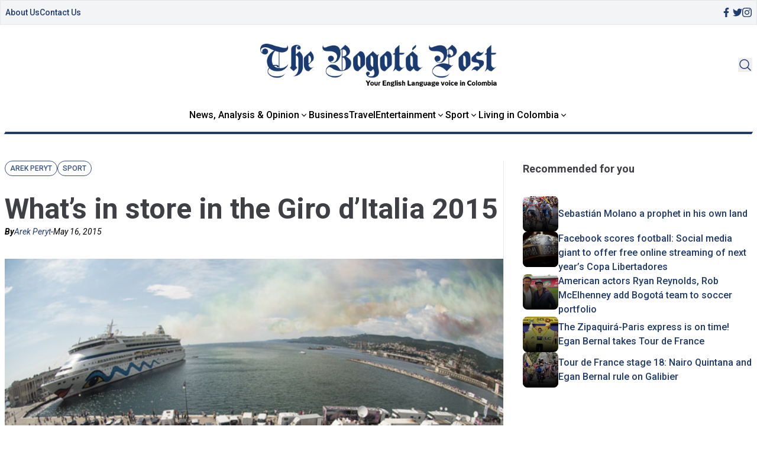

--- FILE ---
content_type: text/html; charset=UTF-8
request_url: https://www.thebogotapost.com/la-dolce-vita/5976/
body_size: 15815
content:

<!doctype html>
<head>
    <meta charset="utf-8">
    <meta http-equiv="X-UA-Compatible" content="IE=edge">
    <title>What&#039;s in store in the Giro d’Italia 2015</title>
    <meta name="viewport" content="width=device-width, initial-scale=1">
    <link type="image/x-icon" href="/assets/images/favicon.png" rel="icon">
    <script src="https://cdn.tailwindcss.com"></script>

    <link rel="preconnect" href="https://fonts.googleapis.com">
    <link rel="preconnect" href="https://fonts.gstatic.com" crossorigin>
    
    <link rel="stylesheet" href="https://www.thebogotapost.com/wp-content/themes/thebogotpost/assets/css/main.css">
    <link rel="stylesheet" href="https://www.thebogotapost.com/wp-content/themes/thebogotpost/assets/css/tailwindstyle.css">
    <!-- Google Tag Manager -->
    <script>(function(w,d,s,l,i){w[l]=w[l]||[];w[l].push({'gtm.start':
    new Date().getTime(),event:'gtm.js'});var f=d.getElementsByTagName(s)[0],
    j=d.createElement(s),dl=l!='dataLayer'?'&l='+l:'';j.async=true;j.src=
    'https://www.googletagmanager.com/gtm.js?id='+i+dl;f.parentNode.insertBefore(j,f);
    })(window,document,'script','dataLayer','GTM-5C4VNQ3');</script>
    <!-- End Google Tag Manager -->
    <meta name='robots' content='index, follow, max-image-preview:large, max-snippet:-1, max-video-preview:-1' />

	<!-- This site is optimized with the Yoast SEO plugin v23.5 - https://yoast.com/wordpress/plugins/seo/ -->
	<link rel="canonical" href="https://54.188.221.188/la-dolce-vita/5976/" />
	<meta property="og:locale" content="en_GB" />
	<meta property="og:type" content="article" />
	<meta property="og:title" content="What&#039;s in store in the Giro d’Italia 2015" />
	<meta property="og:description" content="Arek Peryt looks ahead at what might be in store at this year’s Giro d’Italia As spring draws to a close, so too does the first part of the 2015 road cycling season. The records of the spring one-day classic races -Liege-Bastogne-Liege, Tour de Flanders or Paris Roubaix- are busily filed in the annals of [&hellip;]" />
	<meta property="og:url" content="https://54.188.221.188/la-dolce-vita/5976/" />
	<meta property="og:site_name" content="The Bogotá Post" />
	<meta property="article:publisher" content="https://www.facebook.com/BogotaPost/" />
	<meta property="article:published_time" content="2015-05-16T21:12:46+00:00" />
	<meta property="article:modified_time" content="2017-12-11T16:43:03+00:00" />
	<meta property="og:image" content="https://thebogotapost.com/wp-content/uploads/2015/05/to010614spo_0014.jpg" />
	<meta name="author" content="Arek Peryt" />
	<meta name="twitter:card" content="summary_large_image" />
	<meta name="twitter:creator" content="@BogotaPost" />
	<meta name="twitter:site" content="@BogotaPost" />
	<meta name="twitter:label1" content="Written by" />
	<meta name="twitter:data1" content="Arek Peryt" />
	<meta name="twitter:label2" content="Estimated reading time" />
	<meta name="twitter:data2" content="3 minutes" />
	<script type="application/ld+json" class="yoast-schema-graph">{"@context":"https://schema.org","@graph":[{"@type":"WebPage","@id":"https://54.188.221.188/la-dolce-vita/5976/","url":"https://54.188.221.188/la-dolce-vita/5976/","name":"What's in store in the Giro d’Italia 2015","isPartOf":{"@id":"https://thebogotapost.com/#website"},"primaryImageOfPage":{"@id":"https://54.188.221.188/la-dolce-vita/5976/#primaryimage"},"image":{"@id":"https://54.188.221.188/la-dolce-vita/5976/#primaryimage"},"thumbnailUrl":"https://thebogotapost.com/wp-content/uploads/2015/05/to010614spo_0014.jpg","datePublished":"2015-05-16T21:12:46+00:00","dateModified":"2017-12-11T16:43:03+00:00","author":{"@id":"https://thebogotapost.com/#/schema/person/20b5696f20f031f2723fec97820ceeb6"},"breadcrumb":{"@id":"https://54.188.221.188/la-dolce-vita/5976/#breadcrumb"},"inLanguage":"en-GB","potentialAction":[{"@type":"ReadAction","target":["https://54.188.221.188/la-dolce-vita/5976/"]}]},{"@type":"ImageObject","inLanguage":"en-GB","@id":"https://54.188.221.188/la-dolce-vita/5976/#primaryimage","url":"https://thebogotapost.com/wp-content/uploads/2015/05/to010614spo_0014.jpg","contentUrl":"https://thebogotapost.com/wp-content/uploads/2015/05/to010614spo_0014.jpg"},{"@type":"BreadcrumbList","@id":"https://54.188.221.188/la-dolce-vita/5976/#breadcrumb","itemListElement":[{"@type":"ListItem","position":1,"name":"Home","item":"https://thebogotapost.com/"},{"@type":"ListItem","position":2,"name":"What&#8217;s in store in the Giro d’Italia 2015"}]},{"@type":"WebSite","@id":"https://thebogotapost.com/#website","url":"https://thebogotapost.com/","name":"The Bogotá Post","description":"Your English language voice in Colombia","potentialAction":[{"@type":"SearchAction","target":{"@type":"EntryPoint","urlTemplate":"https://thebogotapost.com/?s={search_term_string}"},"query-input":{"@type":"PropertyValueSpecification","valueRequired":true,"valueName":"search_term_string"}}],"inLanguage":"en-GB"},{"@type":"Person","@id":"https://thebogotapost.com/#/schema/person/20b5696f20f031f2723fec97820ceeb6","name":"Arek Peryt","image":{"@type":"ImageObject","inLanguage":"en-GB","@id":"https://thebogotapost.com/#/schema/person/image/","url":"https://secure.gravatar.com/avatar/0a45d54d59110c441b0d858c7aa67663?s=96&d=mm&r=g","contentUrl":"https://secure.gravatar.com/avatar/0a45d54d59110c441b0d858c7aa67663?s=96&d=mm&r=g","caption":"Arek Peryt"},"url":"https://www.thebogotapost.com/author/arek-peryt/"}]}</script>
	<!-- / Yoast SEO plugin. -->


<link rel="amphtml" href="https://www.thebogotapost.com/la-dolce-vita/5976/amp/" /><meta name="generator" content="AMP for WP 1.0.94"/><link rel="alternate" type="application/rss+xml" title="The Bogotá Post &raquo; What&#8217;s in store in the Giro d’Italia 2015 Comments Feed" href="https://www.thebogotapost.com/la-dolce-vita/5976/feed/" />
		<!-- This site uses the Google Analytics by MonsterInsights plugin v9.11.1 - Using Analytics tracking - https://www.monsterinsights.com/ -->
							<script src="//www.googletagmanager.com/gtag/js?id=G-228CS1SCX8"  data-cfasync="false" data-wpfc-render="false" type="text/javascript" async></script>
			<script data-cfasync="false" data-wpfc-render="false" type="text/javascript">
				var mi_version = '9.11.1';
				var mi_track_user = true;
				var mi_no_track_reason = '';
								var MonsterInsightsDefaultLocations = {"page_location":"https:\/\/www.thebogotapost.com\/la-dolce-vita\/5976\/"};
								if ( typeof MonsterInsightsPrivacyGuardFilter === 'function' ) {
					var MonsterInsightsLocations = (typeof MonsterInsightsExcludeQuery === 'object') ? MonsterInsightsPrivacyGuardFilter( MonsterInsightsExcludeQuery ) : MonsterInsightsPrivacyGuardFilter( MonsterInsightsDefaultLocations );
				} else {
					var MonsterInsightsLocations = (typeof MonsterInsightsExcludeQuery === 'object') ? MonsterInsightsExcludeQuery : MonsterInsightsDefaultLocations;
				}

								var disableStrs = [
										'ga-disable-G-228CS1SCX8',
									];

				/* Function to detect opted out users */
				function __gtagTrackerIsOptedOut() {
					for (var index = 0; index < disableStrs.length; index++) {
						if (document.cookie.indexOf(disableStrs[index] + '=true') > -1) {
							return true;
						}
					}

					return false;
				}

				/* Disable tracking if the opt-out cookie exists. */
				if (__gtagTrackerIsOptedOut()) {
					for (var index = 0; index < disableStrs.length; index++) {
						window[disableStrs[index]] = true;
					}
				}

				/* Opt-out function */
				function __gtagTrackerOptout() {
					for (var index = 0; index < disableStrs.length; index++) {
						document.cookie = disableStrs[index] + '=true; expires=Thu, 31 Dec 2099 23:59:59 UTC; path=/';
						window[disableStrs[index]] = true;
					}
				}

				if ('undefined' === typeof gaOptout) {
					function gaOptout() {
						__gtagTrackerOptout();
					}
				}
								window.dataLayer = window.dataLayer || [];

				window.MonsterInsightsDualTracker = {
					helpers: {},
					trackers: {},
				};
				if (mi_track_user) {
					function __gtagDataLayer() {
						dataLayer.push(arguments);
					}

					function __gtagTracker(type, name, parameters) {
						if (!parameters) {
							parameters = {};
						}

						if (parameters.send_to) {
							__gtagDataLayer.apply(null, arguments);
							return;
						}

						if (type === 'event') {
														parameters.send_to = monsterinsights_frontend.v4_id;
							var hookName = name;
							if (typeof parameters['event_category'] !== 'undefined') {
								hookName = parameters['event_category'] + ':' + name;
							}

							if (typeof MonsterInsightsDualTracker.trackers[hookName] !== 'undefined') {
								MonsterInsightsDualTracker.trackers[hookName](parameters);
							} else {
								__gtagDataLayer('event', name, parameters);
							}
							
						} else {
							__gtagDataLayer.apply(null, arguments);
						}
					}

					__gtagTracker('js', new Date());
					__gtagTracker('set', {
						'developer_id.dZGIzZG': true,
											});
					if ( MonsterInsightsLocations.page_location ) {
						__gtagTracker('set', MonsterInsightsLocations);
					}
										__gtagTracker('config', 'G-228CS1SCX8', {"forceSSL":"true","anonymize_ip":"true"} );
										window.gtag = __gtagTracker;										(function () {
						/* https://developers.google.com/analytics/devguides/collection/analyticsjs/ */
						/* ga and __gaTracker compatibility shim. */
						var noopfn = function () {
							return null;
						};
						var newtracker = function () {
							return new Tracker();
						};
						var Tracker = function () {
							return null;
						};
						var p = Tracker.prototype;
						p.get = noopfn;
						p.set = noopfn;
						p.send = function () {
							var args = Array.prototype.slice.call(arguments);
							args.unshift('send');
							__gaTracker.apply(null, args);
						};
						var __gaTracker = function () {
							var len = arguments.length;
							if (len === 0) {
								return;
							}
							var f = arguments[len - 1];
							if (typeof f !== 'object' || f === null || typeof f.hitCallback !== 'function') {
								if ('send' === arguments[0]) {
									var hitConverted, hitObject = false, action;
									if ('event' === arguments[1]) {
										if ('undefined' !== typeof arguments[3]) {
											hitObject = {
												'eventAction': arguments[3],
												'eventCategory': arguments[2],
												'eventLabel': arguments[4],
												'value': arguments[5] ? arguments[5] : 1,
											}
										}
									}
									if ('pageview' === arguments[1]) {
										if ('undefined' !== typeof arguments[2]) {
											hitObject = {
												'eventAction': 'page_view',
												'page_path': arguments[2],
											}
										}
									}
									if (typeof arguments[2] === 'object') {
										hitObject = arguments[2];
									}
									if (typeof arguments[5] === 'object') {
										Object.assign(hitObject, arguments[5]);
									}
									if ('undefined' !== typeof arguments[1].hitType) {
										hitObject = arguments[1];
										if ('pageview' === hitObject.hitType) {
											hitObject.eventAction = 'page_view';
										}
									}
									if (hitObject) {
										action = 'timing' === arguments[1].hitType ? 'timing_complete' : hitObject.eventAction;
										hitConverted = mapArgs(hitObject);
										__gtagTracker('event', action, hitConverted);
									}
								}
								return;
							}

							function mapArgs(args) {
								var arg, hit = {};
								var gaMap = {
									'eventCategory': 'event_category',
									'eventAction': 'event_action',
									'eventLabel': 'event_label',
									'eventValue': 'event_value',
									'nonInteraction': 'non_interaction',
									'timingCategory': 'event_category',
									'timingVar': 'name',
									'timingValue': 'value',
									'timingLabel': 'event_label',
									'page': 'page_path',
									'location': 'page_location',
									'title': 'page_title',
									'referrer' : 'page_referrer',
								};
								for (arg in args) {
																		if (!(!args.hasOwnProperty(arg) || !gaMap.hasOwnProperty(arg))) {
										hit[gaMap[arg]] = args[arg];
									} else {
										hit[arg] = args[arg];
									}
								}
								return hit;
							}

							try {
								f.hitCallback();
							} catch (ex) {
							}
						};
						__gaTracker.create = newtracker;
						__gaTracker.getByName = newtracker;
						__gaTracker.getAll = function () {
							return [];
						};
						__gaTracker.remove = noopfn;
						__gaTracker.loaded = true;
						window['__gaTracker'] = __gaTracker;
					})();
									} else {
										console.log("");
					(function () {
						function __gtagTracker() {
							return null;
						}

						window['__gtagTracker'] = __gtagTracker;
						window['gtag'] = __gtagTracker;
					})();
									}
			</script>
							<!-- / Google Analytics by MonsterInsights -->
		<script type="text/javascript">
/* <![CDATA[ */
window._wpemojiSettings = {"baseUrl":"https:\/\/s.w.org\/images\/core\/emoji\/14.0.0\/72x72\/","ext":".png","svgUrl":"https:\/\/s.w.org\/images\/core\/emoji\/14.0.0\/svg\/","svgExt":".svg","source":{"concatemoji":"https:\/\/www.thebogotapost.com\/wp-includes\/js\/wp-emoji-release.min.js?ver=6.4.3"}};
/*! This file is auto-generated */
!function(i,n){var o,s,e;function c(e){try{var t={supportTests:e,timestamp:(new Date).valueOf()};sessionStorage.setItem(o,JSON.stringify(t))}catch(e){}}function p(e,t,n){e.clearRect(0,0,e.canvas.width,e.canvas.height),e.fillText(t,0,0);var t=new Uint32Array(e.getImageData(0,0,e.canvas.width,e.canvas.height).data),r=(e.clearRect(0,0,e.canvas.width,e.canvas.height),e.fillText(n,0,0),new Uint32Array(e.getImageData(0,0,e.canvas.width,e.canvas.height).data));return t.every(function(e,t){return e===r[t]})}function u(e,t,n){switch(t){case"flag":return n(e,"\ud83c\udff3\ufe0f\u200d\u26a7\ufe0f","\ud83c\udff3\ufe0f\u200b\u26a7\ufe0f")?!1:!n(e,"\ud83c\uddfa\ud83c\uddf3","\ud83c\uddfa\u200b\ud83c\uddf3")&&!n(e,"\ud83c\udff4\udb40\udc67\udb40\udc62\udb40\udc65\udb40\udc6e\udb40\udc67\udb40\udc7f","\ud83c\udff4\u200b\udb40\udc67\u200b\udb40\udc62\u200b\udb40\udc65\u200b\udb40\udc6e\u200b\udb40\udc67\u200b\udb40\udc7f");case"emoji":return!n(e,"\ud83e\udef1\ud83c\udffb\u200d\ud83e\udef2\ud83c\udfff","\ud83e\udef1\ud83c\udffb\u200b\ud83e\udef2\ud83c\udfff")}return!1}function f(e,t,n){var r="undefined"!=typeof WorkerGlobalScope&&self instanceof WorkerGlobalScope?new OffscreenCanvas(300,150):i.createElement("canvas"),a=r.getContext("2d",{willReadFrequently:!0}),o=(a.textBaseline="top",a.font="600 32px Arial",{});return e.forEach(function(e){o[e]=t(a,e,n)}),o}function t(e){var t=i.createElement("script");t.src=e,t.defer=!0,i.head.appendChild(t)}"undefined"!=typeof Promise&&(o="wpEmojiSettingsSupports",s=["flag","emoji"],n.supports={everything:!0,everythingExceptFlag:!0},e=new Promise(function(e){i.addEventListener("DOMContentLoaded",e,{once:!0})}),new Promise(function(t){var n=function(){try{var e=JSON.parse(sessionStorage.getItem(o));if("object"==typeof e&&"number"==typeof e.timestamp&&(new Date).valueOf()<e.timestamp+604800&&"object"==typeof e.supportTests)return e.supportTests}catch(e){}return null}();if(!n){if("undefined"!=typeof Worker&&"undefined"!=typeof OffscreenCanvas&&"undefined"!=typeof URL&&URL.createObjectURL&&"undefined"!=typeof Blob)try{var e="postMessage("+f.toString()+"("+[JSON.stringify(s),u.toString(),p.toString()].join(",")+"));",r=new Blob([e],{type:"text/javascript"}),a=new Worker(URL.createObjectURL(r),{name:"wpTestEmojiSupports"});return void(a.onmessage=function(e){c(n=e.data),a.terminate(),t(n)})}catch(e){}c(n=f(s,u,p))}t(n)}).then(function(e){for(var t in e)n.supports[t]=e[t],n.supports.everything=n.supports.everything&&n.supports[t],"flag"!==t&&(n.supports.everythingExceptFlag=n.supports.everythingExceptFlag&&n.supports[t]);n.supports.everythingExceptFlag=n.supports.everythingExceptFlag&&!n.supports.flag,n.DOMReady=!1,n.readyCallback=function(){n.DOMReady=!0}}).then(function(){return e}).then(function(){var e;n.supports.everything||(n.readyCallback(),(e=n.source||{}).concatemoji?t(e.concatemoji):e.wpemoji&&e.twemoji&&(t(e.twemoji),t(e.wpemoji)))}))}((window,document),window._wpemojiSettings);
/* ]]> */
</script>
<style id='wp-emoji-styles-inline-css' type='text/css'>

	img.wp-smiley, img.emoji {
		display: inline !important;
		border: none !important;
		box-shadow: none !important;
		height: 1em !important;
		width: 1em !important;
		margin: 0 0.07em !important;
		vertical-align: -0.1em !important;
		background: none !important;
		padding: 0 !important;
	}
</style>
<link rel='stylesheet' id='wp-block-library-css' href='https://www.thebogotapost.com/wp-includes/css/dist/block-library/style.min.css?ver=6.4.3' type='text/css' media='all' />
<style id='classic-theme-styles-inline-css' type='text/css'>
/*! This file is auto-generated */
.wp-block-button__link{color:#fff;background-color:#32373c;border-radius:9999px;box-shadow:none;text-decoration:none;padding:calc(.667em + 2px) calc(1.333em + 2px);font-size:1.125em}.wp-block-file__button{background:#32373c;color:#fff;text-decoration:none}
</style>
<style id='global-styles-inline-css' type='text/css'>
body{--wp--preset--color--black: #000000;--wp--preset--color--cyan-bluish-gray: #abb8c3;--wp--preset--color--white: #ffffff;--wp--preset--color--pale-pink: #f78da7;--wp--preset--color--vivid-red: #cf2e2e;--wp--preset--color--luminous-vivid-orange: #ff6900;--wp--preset--color--luminous-vivid-amber: #fcb900;--wp--preset--color--light-green-cyan: #7bdcb5;--wp--preset--color--vivid-green-cyan: #00d084;--wp--preset--color--pale-cyan-blue: #8ed1fc;--wp--preset--color--vivid-cyan-blue: #0693e3;--wp--preset--color--vivid-purple: #9b51e0;--wp--preset--gradient--vivid-cyan-blue-to-vivid-purple: linear-gradient(135deg,rgba(6,147,227,1) 0%,rgb(155,81,224) 100%);--wp--preset--gradient--light-green-cyan-to-vivid-green-cyan: linear-gradient(135deg,rgb(122,220,180) 0%,rgb(0,208,130) 100%);--wp--preset--gradient--luminous-vivid-amber-to-luminous-vivid-orange: linear-gradient(135deg,rgba(252,185,0,1) 0%,rgba(255,105,0,1) 100%);--wp--preset--gradient--luminous-vivid-orange-to-vivid-red: linear-gradient(135deg,rgba(255,105,0,1) 0%,rgb(207,46,46) 100%);--wp--preset--gradient--very-light-gray-to-cyan-bluish-gray: linear-gradient(135deg,rgb(238,238,238) 0%,rgb(169,184,195) 100%);--wp--preset--gradient--cool-to-warm-spectrum: linear-gradient(135deg,rgb(74,234,220) 0%,rgb(151,120,209) 20%,rgb(207,42,186) 40%,rgb(238,44,130) 60%,rgb(251,105,98) 80%,rgb(254,248,76) 100%);--wp--preset--gradient--blush-light-purple: linear-gradient(135deg,rgb(255,206,236) 0%,rgb(152,150,240) 100%);--wp--preset--gradient--blush-bordeaux: linear-gradient(135deg,rgb(254,205,165) 0%,rgb(254,45,45) 50%,rgb(107,0,62) 100%);--wp--preset--gradient--luminous-dusk: linear-gradient(135deg,rgb(255,203,112) 0%,rgb(199,81,192) 50%,rgb(65,88,208) 100%);--wp--preset--gradient--pale-ocean: linear-gradient(135deg,rgb(255,245,203) 0%,rgb(182,227,212) 50%,rgb(51,167,181) 100%);--wp--preset--gradient--electric-grass: linear-gradient(135deg,rgb(202,248,128) 0%,rgb(113,206,126) 100%);--wp--preset--gradient--midnight: linear-gradient(135deg,rgb(2,3,129) 0%,rgb(40,116,252) 100%);--wp--preset--font-size--small: 13px;--wp--preset--font-size--medium: 20px;--wp--preset--font-size--large: 36px;--wp--preset--font-size--x-large: 42px;--wp--preset--spacing--20: 0.44rem;--wp--preset--spacing--30: 0.67rem;--wp--preset--spacing--40: 1rem;--wp--preset--spacing--50: 1.5rem;--wp--preset--spacing--60: 2.25rem;--wp--preset--spacing--70: 3.38rem;--wp--preset--spacing--80: 5.06rem;--wp--preset--shadow--natural: 6px 6px 9px rgba(0, 0, 0, 0.2);--wp--preset--shadow--deep: 12px 12px 50px rgba(0, 0, 0, 0.4);--wp--preset--shadow--sharp: 6px 6px 0px rgba(0, 0, 0, 0.2);--wp--preset--shadow--outlined: 6px 6px 0px -3px rgba(255, 255, 255, 1), 6px 6px rgba(0, 0, 0, 1);--wp--preset--shadow--crisp: 6px 6px 0px rgba(0, 0, 0, 1);}:where(.is-layout-flex){gap: 0.5em;}:where(.is-layout-grid){gap: 0.5em;}body .is-layout-flow > .alignleft{float: left;margin-inline-start: 0;margin-inline-end: 2em;}body .is-layout-flow > .alignright{float: right;margin-inline-start: 2em;margin-inline-end: 0;}body .is-layout-flow > .aligncenter{margin-left: auto !important;margin-right: auto !important;}body .is-layout-constrained > .alignleft{float: left;margin-inline-start: 0;margin-inline-end: 2em;}body .is-layout-constrained > .alignright{float: right;margin-inline-start: 2em;margin-inline-end: 0;}body .is-layout-constrained > .aligncenter{margin-left: auto !important;margin-right: auto !important;}body .is-layout-constrained > :where(:not(.alignleft):not(.alignright):not(.alignfull)){max-width: var(--wp--style--global--content-size);margin-left: auto !important;margin-right: auto !important;}body .is-layout-constrained > .alignwide{max-width: var(--wp--style--global--wide-size);}body .is-layout-flex{display: flex;}body .is-layout-flex{flex-wrap: wrap;align-items: center;}body .is-layout-flex > *{margin: 0;}body .is-layout-grid{display: grid;}body .is-layout-grid > *{margin: 0;}:where(.wp-block-columns.is-layout-flex){gap: 2em;}:where(.wp-block-columns.is-layout-grid){gap: 2em;}:where(.wp-block-post-template.is-layout-flex){gap: 1.25em;}:where(.wp-block-post-template.is-layout-grid){gap: 1.25em;}.has-black-color{color: var(--wp--preset--color--black) !important;}.has-cyan-bluish-gray-color{color: var(--wp--preset--color--cyan-bluish-gray) !important;}.has-white-color{color: var(--wp--preset--color--white) !important;}.has-pale-pink-color{color: var(--wp--preset--color--pale-pink) !important;}.has-vivid-red-color{color: var(--wp--preset--color--vivid-red) !important;}.has-luminous-vivid-orange-color{color: var(--wp--preset--color--luminous-vivid-orange) !important;}.has-luminous-vivid-amber-color{color: var(--wp--preset--color--luminous-vivid-amber) !important;}.has-light-green-cyan-color{color: var(--wp--preset--color--light-green-cyan) !important;}.has-vivid-green-cyan-color{color: var(--wp--preset--color--vivid-green-cyan) !important;}.has-pale-cyan-blue-color{color: var(--wp--preset--color--pale-cyan-blue) !important;}.has-vivid-cyan-blue-color{color: var(--wp--preset--color--vivid-cyan-blue) !important;}.has-vivid-purple-color{color: var(--wp--preset--color--vivid-purple) !important;}.has-black-background-color{background-color: var(--wp--preset--color--black) !important;}.has-cyan-bluish-gray-background-color{background-color: var(--wp--preset--color--cyan-bluish-gray) !important;}.has-white-background-color{background-color: var(--wp--preset--color--white) !important;}.has-pale-pink-background-color{background-color: var(--wp--preset--color--pale-pink) !important;}.has-vivid-red-background-color{background-color: var(--wp--preset--color--vivid-red) !important;}.has-luminous-vivid-orange-background-color{background-color: var(--wp--preset--color--luminous-vivid-orange) !important;}.has-luminous-vivid-amber-background-color{background-color: var(--wp--preset--color--luminous-vivid-amber) !important;}.has-light-green-cyan-background-color{background-color: var(--wp--preset--color--light-green-cyan) !important;}.has-vivid-green-cyan-background-color{background-color: var(--wp--preset--color--vivid-green-cyan) !important;}.has-pale-cyan-blue-background-color{background-color: var(--wp--preset--color--pale-cyan-blue) !important;}.has-vivid-cyan-blue-background-color{background-color: var(--wp--preset--color--vivid-cyan-blue) !important;}.has-vivid-purple-background-color{background-color: var(--wp--preset--color--vivid-purple) !important;}.has-black-border-color{border-color: var(--wp--preset--color--black) !important;}.has-cyan-bluish-gray-border-color{border-color: var(--wp--preset--color--cyan-bluish-gray) !important;}.has-white-border-color{border-color: var(--wp--preset--color--white) !important;}.has-pale-pink-border-color{border-color: var(--wp--preset--color--pale-pink) !important;}.has-vivid-red-border-color{border-color: var(--wp--preset--color--vivid-red) !important;}.has-luminous-vivid-orange-border-color{border-color: var(--wp--preset--color--luminous-vivid-orange) !important;}.has-luminous-vivid-amber-border-color{border-color: var(--wp--preset--color--luminous-vivid-amber) !important;}.has-light-green-cyan-border-color{border-color: var(--wp--preset--color--light-green-cyan) !important;}.has-vivid-green-cyan-border-color{border-color: var(--wp--preset--color--vivid-green-cyan) !important;}.has-pale-cyan-blue-border-color{border-color: var(--wp--preset--color--pale-cyan-blue) !important;}.has-vivid-cyan-blue-border-color{border-color: var(--wp--preset--color--vivid-cyan-blue) !important;}.has-vivid-purple-border-color{border-color: var(--wp--preset--color--vivid-purple) !important;}.has-vivid-cyan-blue-to-vivid-purple-gradient-background{background: var(--wp--preset--gradient--vivid-cyan-blue-to-vivid-purple) !important;}.has-light-green-cyan-to-vivid-green-cyan-gradient-background{background: var(--wp--preset--gradient--light-green-cyan-to-vivid-green-cyan) !important;}.has-luminous-vivid-amber-to-luminous-vivid-orange-gradient-background{background: var(--wp--preset--gradient--luminous-vivid-amber-to-luminous-vivid-orange) !important;}.has-luminous-vivid-orange-to-vivid-red-gradient-background{background: var(--wp--preset--gradient--luminous-vivid-orange-to-vivid-red) !important;}.has-very-light-gray-to-cyan-bluish-gray-gradient-background{background: var(--wp--preset--gradient--very-light-gray-to-cyan-bluish-gray) !important;}.has-cool-to-warm-spectrum-gradient-background{background: var(--wp--preset--gradient--cool-to-warm-spectrum) !important;}.has-blush-light-purple-gradient-background{background: var(--wp--preset--gradient--blush-light-purple) !important;}.has-blush-bordeaux-gradient-background{background: var(--wp--preset--gradient--blush-bordeaux) !important;}.has-luminous-dusk-gradient-background{background: var(--wp--preset--gradient--luminous-dusk) !important;}.has-pale-ocean-gradient-background{background: var(--wp--preset--gradient--pale-ocean) !important;}.has-electric-grass-gradient-background{background: var(--wp--preset--gradient--electric-grass) !important;}.has-midnight-gradient-background{background: var(--wp--preset--gradient--midnight) !important;}.has-small-font-size{font-size: var(--wp--preset--font-size--small) !important;}.has-medium-font-size{font-size: var(--wp--preset--font-size--medium) !important;}.has-large-font-size{font-size: var(--wp--preset--font-size--large) !important;}.has-x-large-font-size{font-size: var(--wp--preset--font-size--x-large) !important;}
.wp-block-navigation a:where(:not(.wp-element-button)){color: inherit;}
:where(.wp-block-post-template.is-layout-flex){gap: 1.25em;}:where(.wp-block-post-template.is-layout-grid){gap: 1.25em;}
:where(.wp-block-columns.is-layout-flex){gap: 2em;}:where(.wp-block-columns.is-layout-grid){gap: 2em;}
.wp-block-pullquote{font-size: 1.5em;line-height: 1.6;}
</style>
<script type="text/javascript" src="https://www.thebogotapost.com/wp-content/plugins/google-analytics-for-wordpress/assets/js/frontend-gtag.min.js?ver=9.11.1" id="monsterinsights-frontend-script-js" async="async" data-wp-strategy="async"></script>
<script data-cfasync="false" data-wpfc-render="false" type="text/javascript" id='monsterinsights-frontend-script-js-extra'>/* <![CDATA[ */
var monsterinsights_frontend = {"js_events_tracking":"true","download_extensions":"doc,pdf,ppt,zip,xls,docx,pptx,xlsx","inbound_paths":"[]","home_url":"https:\/\/www.thebogotapost.com","hash_tracking":"false","v4_id":"G-228CS1SCX8"};/* ]]> */
</script>
<link rel="https://api.w.org/" href="https://www.thebogotapost.com/wp-json/" /><link rel="alternate" type="application/json" href="https://www.thebogotapost.com/wp-json/wp/v2/posts/5976" /><link rel="EditURI" type="application/rsd+xml" title="RSD" href="https://www.thebogotapost.com/xmlrpc.php?rsd" />
<meta name="generator" content="WordPress 6.4.3" />
<link rel='shortlink' href='https://www.thebogotapost.com/?p=5976' />
<link rel="alternate" type="application/json+oembed" href="https://www.thebogotapost.com/wp-json/oembed/1.0/embed?url=https%3A%2F%2Fwww.thebogotapost.com%2Fla-dolce-vita%2F5976%2F" />
<link rel="alternate" type="text/xml+oembed" href="https://www.thebogotapost.com/wp-json/oembed/1.0/embed?url=https%3A%2F%2Fwww.thebogotapost.com%2Fla-dolce-vita%2F5976%2F&#038;format=xml" />
<link rel="icon" href="https://www.thebogotapost.com/wp-content/uploads/2015/11/cropped-BogotaPost-Icon152-150x150.png" sizes="32x32" />
<link rel="icon" href="https://www.thebogotapost.com/wp-content/uploads/2015/11/cropped-BogotaPost-Icon152.png" sizes="192x192" />
<link rel="apple-touch-icon" href="https://www.thebogotapost.com/wp-content/uploads/2015/11/cropped-BogotaPost-Icon152.png" />
<meta name="msapplication-TileImage" content="https://www.thebogotapost.com/wp-content/uploads/2015/11/cropped-BogotaPost-Icon152.png" />
</head>
    <body>
<!-- Google Tag Manager (noscript) -->
<noscript><iframe src="https://www.googletagmanager.com/ns.html?id=GTM-5C4VNQ3"
height="0" width="0" style="display:none;visibility:hidden"></iframe></noscript>
<!-- End Google Tag Manager (noscript) -->  
<header class="fixed w-full left-0 top-0 bg-white z-50 headerjs onScrollDown border-b-2 border-b-brand-blue md:border-b-0 pb-5 md:pb-0">
  <div class="bg-gray-100 mb-8 border topbar duration-100 hidden md:block">
    <div class="container m-auto">
      <div class="px-4 md:px-2">
                  <div class="flex items-center justify-between gap-4 py-2">
            <nav class="flex items-center gap-4">
                              <div class=" ">
                  <div class="">
                    <a href="https://www.thebogotapost.com/about/" target="" class="font-medium text-sm text-brand-blue">
                      About Us                    </a>
                  </div>
                </div>
                              <div class=" ">
                  <div class="">
                    <a href="https://www.thebogotapost.com/contact-us/" target="" class="font-medium text-sm text-brand-blue">
                      Contact Us                    </a>
                  </div>
                </div>
                          </nav>
  
            <div class="flex items-center gap-4">
              <a href="https://www.facebook.com/BogotaPost/" target="_blank" class="w-4 text-brand-blue">
                <svg xmlns="http://www.w3.org/2000/svg" viewBox="0 0 320 512" class="w-2.5 ">
                  <path class="transition-all duration-100" fill="currentColor" d="M279.14 288l14.22-92.66h-88.91v-60.13c0-25.35 12.42-50.06 52.24-50.06h40.42V6.26S260.43 0 225.36 0c-73.22 0-121.08 44.38-121.08 124.72v70.62H22.89V288h81.39v224h100.17V288z"/>
                </svg>
              </a>
  
              <a href="https://twitter.com/BogotaPost"  target="_blank" class="w-4 text-brand-blue">
                <svg xmlns="http://www.w3.org/2000/svg" viewBox="0 0 512 512" class="w-4"><path class="transition-all duration-100" fill="currentColor" d="M459.37 151.716c.325 4.548.325 9.097.325 13.645 0 138.72-105.583 298.558-298.558 298.558-59.452 0-114.68-17.219-161.137-47.106 8.447.974 16.568 1.299 25.34 1.299 49.055 0 94.213-16.568 130.274-44.832-46.132-.975-84.792-31.188-98.112-72.772 6.498.974 12.995 1.624 19.818 1.624 9.421 0 18.843-1.3 27.614-3.573-48.081-9.747-84.143-51.98-84.143-102.985v-1.299c13.969 7.797 30.214 12.67 47.431 13.319-28.264-18.843-46.781-51.005-46.781-87.391 0-19.492 5.197-37.36 14.294-52.954 51.655 63.675 129.3 105.258 216.365 109.807-1.624-7.797-2.599-15.918-2.599-24.04 0-57.828 46.782-104.934 104.934-104.934 30.213 0 57.502 12.67 76.67 33.137 23.715-4.548 46.456-13.32 66.599-25.34-7.798 24.366-24.366 44.833-46.132 57.827 21.117-2.273 41.584-8.122 60.426-16.243-14.292 20.791-32.161 39.308-52.628 54.253z"/></svg>
              </a>
  
              <a href="https://www.instagram.com/thebogotapost/" target="_blank" class="w-4 text-brand-blue">
                <svg xmlns="http://www.w3.org/2000/svg" viewBox="0 0 448 512" class="w-4"><path class="transition-all duration-100" fill="currentColor" d="M224.1 141c-63.6 0-114.9 51.3-114.9 114.9s51.3 114.9 114.9 114.9S339 319.5 339 255.9 287.7 141 224.1 141zm0 189.6c-41.1 0-74.7-33.5-74.7-74.7s33.5-74.7 74.7-74.7 74.7 33.5 74.7 74.7-33.6 74.7-74.7 74.7zm146.4-194.3c0 14.9-12 26.8-26.8 26.8-14.9 0-26.8-12-26.8-26.8s12-26.8 26.8-26.8 26.8 12 26.8 26.8zm76.1 27.2c-1.7-35.9-9.9-67.7-36.2-93.9-26.2-26.2-58-34.4-93.9-36.2-37-2.1-147.9-2.1-184.9 0-35.8 1.7-67.6 9.9-93.9 36.1s-34.4 58-36.2 93.9c-2.1 37-2.1 147.9 0 184.9 1.7 35.9 9.9 67.7 36.2 93.9s58 34.4 93.9 36.2c37 2.1 147.9 2.1 184.9 0 35.9-1.7 67.7-9.9 93.9-36.2 26.2-26.2 34.4-58 36.2-93.9 2.1-37 2.1-147.8 0-184.8zM398.8 388c-7.8 19.6-22.9 34.7-42.6 42.6-29.5 11.7-99.5 9-132.1 9s-102.7 2.6-132.1-9c-19.6-7.8-34.7-22.9-42.6-42.6-11.7-29.5-9-99.5-9-132.1s-2.6-102.7 9-132.1c7.8-19.6 22.9-34.7 42.6-42.6 29.5-11.7 99.5-9 132.1-9s102.7-2.6 132.1 9c19.6 7.8 34.7 22.9 42.6 42.6 11.7 29.5 9 99.5 9 132.1s2.7 102.7-9 132.1z"></path></svg>
              </a>
            </div>
          </div>
              </div>
    </div>
  </div>

  <div class="container m-auto pt-4 md:pt-0">
    <div class="px-4 md:px-2">
      <div class="grid grid-cols-2 lg:grid-cols-3 gap-8 items-center justify-between">
        <div class="hidden lg:block"></div>
        <a href="https://www.thebogotapost.com">
          <img
            class="img-logo m-auto duration-200 max-[767px]:!w-[152px]"
            width="430"
            height="78"
            src="https://www.thebogotapost.com/wp-content/themes/thebogotpost/assets/images/bogota-post-logo.png"
            alt="The Bogotá Post Logo" 
          />
        </a>

        <div class="relative flex items-center justify-end gap-4">
          <button class="text-brand-blue btnSearch">
            <svg xmlns="http://www.w3.org/2000/svg" fill="none" viewBox="0 0 24 24" stroke-width="1.5" stroke="currentColor" class="w-6 h-6 open-search-icon">
              <path stroke-linecap="round" stroke-linejoin="round" d="M21 21l-5.197-5.197m0 0A7.5 7.5 0 105.196 5.196a7.5 7.5 0 0010.607 10.607z" />
            </svg>

            <svg xmlns="http://www.w3.org/2000/svg" fill="none" viewBox="0 0 24 24" stroke-width="1.5" stroke="currentColor" class="w-6 h-6 hidden close-search-icon">
              <path stroke-linecap="round" stroke-linejoin="round" d="M6 18L18 6M6 6l12 12" />
            </svg>
          </button>
          
          <div class="absolute top-8 right-0 w-[150px] border bg-gray-100 rounded-md px-2 py-1 text-sm italic text-brand-blue font-medium hidden tsearch">
            <form class="relative" action="https://www.thebogotapost.com" method="GET">
              <input 
                type="text" 
                name="s" id="search" 
                placeholder="Search..." 
                value=""
                class="pr-7 text-brand-blue placeholder:text-black w-full bg-transparent outline-none"
              >
              <button type="submit" class="absolute top-0 right-0 w-5">
                <svg xmlns="http://www.w3.org/2000/svg" class="w-full" fill="none" viewBox="0 0 24 24" stroke-width="1.5" stroke="currentColor" class="w-6 h-6">
                  <path stroke-linecap="round" stroke-linejoin="round" d="M21 21l-5.197-5.197m0 0A7.5 7.5 0 105.196 5.196a7.5 7.5 0 0010.607 10.607z" />
                </svg>
              </button>
            </form>
          </div>

          <button 
            class="
              w-6 h-5 relative md:hidden
              [&_span]:w-6
              [&_span]:h-1
              [&_span]:bg-brand-blue
              [&_span]:block
              [&_span]:relative
            "
            id="hamburgerMobile"
          >
            <span class="-top-1 duration-150"></span>
            <span class="duration-150"></span>
            <span class="top-1 duration-150"></span>
          </button>
        </div>
      </div>
    </div>
  </div>

  <div class="container m-auto md:pt-5 hidden md:block the-nav">
    <div class="px-4 md:px-2">
              <nav class="md:flex items-center justify-center py-4 gap-8 nav-padding duration-100">
                    <div class="relative pt-4 md:pt-0 mb-4 md:mb-0 group/submenu">
            <div class="flex gap-1 items-center justify-center">
              <a href="https://www.thebogotapost.com/news-analysis-opinion/" target="" class="font-medium nav-text duration-100">
                News, Analysis &amp; Opinion              </a>
                              <svg xmlns="http://www.w3.org/2000/svg" viewBox="0 0 20 20" fill="currentColor" class="w-4 hidden md:inline-block">
                  <path fill-rule="evenodd" d="M5.23 7.21a.75.75 0 011.06.02L10 11.168l3.71-3.938a.75.75 0 111.08 1.04l-4.25 4.5a.75.75 0 01-1.08 0l-4.25-4.5a.75.75 0 01.02-1.06z" clip-rule="evenodd" />
                </svg>
                                            <!-- <span class="block md:hidden relative z-30">
                  <span class="">+</span>
                  <span class="">-</span>
                </span> -->
                          </div>
                        <div class="hidden absolute w-full min-w-[140px] top-5 md:group-hover/submenu:block pt-2 z-50">
              <ul class="bg-gray-100 rounded-md">
                                <li>
                  <a 
                    class="p-2 text-sm text-brand-blue block relative group/navitem hover:pl-3 duration-300 nav-text" 
                    href="https://www.thebogotapost.com/breaking-news/" 
                    target=""
                  >
                    <span class="absolute top-0 left-0 h-full duration-200 bg-black rounded-md bg-opacity-0 w-0 group-hover/navitem:bg-opacity-5 group-hover/navitem:w-full"></span>
                    <span class="relative z-20">Breaking news</span>
                  </a>
                </li>
                                <li>
                  <a 
                    class="p-2 text-sm text-brand-blue block relative group/navitem hover:pl-3 duration-300 nav-text" 
                    href="https://www.thebogotapost.com/in-depth/" 
                    target=""
                  >
                    <span class="absolute top-0 left-0 h-full duration-200 bg-black rounded-md bg-opacity-0 w-0 group-hover/navitem:bg-opacity-5 group-hover/navitem:w-full"></span>
                    <span class="relative z-20">In depth</span>
                  </a>
                </li>
                                <li>
                  <a 
                    class="p-2 text-sm text-brand-blue block relative group/navitem hover:pl-3 duration-300 nav-text" 
                    href="https://www.thebogotapost.com/opinion/" 
                    target=""
                  >
                    <span class="absolute top-0 left-0 h-full duration-200 bg-black rounded-md bg-opacity-0 w-0 group-hover/navitem:bg-opacity-5 group-hover/navitem:w-full"></span>
                    <span class="relative z-20">Opinion</span>
                  </a>
                </li>
                                <li>
                  <a 
                    class="p-2 text-sm text-brand-blue block relative group/navitem hover:pl-3 duration-300 nav-text" 
                    href="https://www.thebogotapost.com/peace-process/" 
                    target=""
                  >
                    <span class="absolute top-0 left-0 h-full duration-200 bg-black rounded-md bg-opacity-0 w-0 group-hover/navitem:bg-opacity-5 group-hover/navitem:w-full"></span>
                    <span class="relative z-20">Peace Process</span>
                  </a>
                </li>
                                <li>
                  <a 
                    class="p-2 text-sm text-brand-blue block relative group/navitem hover:pl-3 duration-300 nav-text" 
                    href="https://www.thebogotapost.com/environment/" 
                    target=""
                  >
                    <span class="absolute top-0 left-0 h-full duration-200 bg-black rounded-md bg-opacity-0 w-0 group-hover/navitem:bg-opacity-5 group-hover/navitem:w-full"></span>
                    <span class="relative z-20">Environment</span>
                  </a>
                </li>
                              </ul>
            </div>
                      </div>
                    <div class="relative pt-4 md:pt-0 mb-4 md:mb-0 ">
            <div class="flex gap-1 items-center justify-center">
              <a href="https://www.thebogotapost.com/business/" target="" class="font-medium nav-text duration-100">
                Business              </a>
                                        </div>
                      </div>
                    <div class="relative pt-4 md:pt-0 mb-4 md:mb-0 ">
            <div class="flex gap-1 items-center justify-center">
              <a href="https://www.thebogotapost.com/travel/" target="" class="font-medium nav-text duration-100">
                Travel              </a>
                                        </div>
                      </div>
                    <div class="relative pt-4 md:pt-0 mb-4 md:mb-0 group/submenu">
            <div class="flex gap-1 items-center justify-center">
              <a href="https://www.thebogotapost.com/entertainment/" target="" class="font-medium nav-text duration-100">
                Entertainment              </a>
                              <svg xmlns="http://www.w3.org/2000/svg" viewBox="0 0 20 20" fill="currentColor" class="w-4 hidden md:inline-block">
                  <path fill-rule="evenodd" d="M5.23 7.21a.75.75 0 011.06.02L10 11.168l3.71-3.938a.75.75 0 111.08 1.04l-4.25 4.5a.75.75 0 01-1.08 0l-4.25-4.5a.75.75 0 01.02-1.06z" clip-rule="evenodd" />
                </svg>
                                            <!-- <span class="block md:hidden relative z-30">
                  <span class="">+</span>
                  <span class="">-</span>
                </span> -->
                          </div>
                        <div class="hidden absolute w-full min-w-[140px] top-5 md:group-hover/submenu:block pt-2 z-50">
              <ul class="bg-gray-100 rounded-md">
                                <li>
                  <a 
                    class="p-2 text-sm text-brand-blue block relative group/navitem hover:pl-3 duration-300 nav-text" 
                    href="https://www.thebogotapost.com/books/" 
                    target=""
                  >
                    <span class="absolute top-0 left-0 h-full duration-200 bg-black rounded-md bg-opacity-0 w-0 group-hover/navitem:bg-opacity-5 group-hover/navitem:w-full"></span>
                    <span class="relative z-20">Books</span>
                  </a>
                </li>
                                <li>
                  <a 
                    class="p-2 text-sm text-brand-blue block relative group/navitem hover:pl-3 duration-300 nav-text" 
                    href="https://www.thebogotapost.com/entertainment/music/" 
                    target=""
                  >
                    <span class="absolute top-0 left-0 h-full duration-200 bg-black rounded-md bg-opacity-0 w-0 group-hover/navitem:bg-opacity-5 group-hover/navitem:w-full"></span>
                    <span class="relative z-20">Music</span>
                  </a>
                </li>
                                <li>
                  <a 
                    class="p-2 text-sm text-brand-blue block relative group/navitem hover:pl-3 duration-300 nav-text" 
                    href="https://www.thebogotapost.com/entertainment/movies/" 
                    target=""
                  >
                    <span class="absolute top-0 left-0 h-full duration-200 bg-black rounded-md bg-opacity-0 w-0 group-hover/navitem:bg-opacity-5 group-hover/navitem:w-full"></span>
                    <span class="relative z-20">Movies</span>
                  </a>
                </li>
                                <li>
                  <a 
                    class="p-2 text-sm text-brand-blue block relative group/navitem hover:pl-3 duration-300 nav-text" 
                    href="https://www.thebogotapost.com/art/" 
                    target=""
                  >
                    <span class="absolute top-0 left-0 h-full duration-200 bg-black rounded-md bg-opacity-0 w-0 group-hover/navitem:bg-opacity-5 group-hover/navitem:w-full"></span>
                    <span class="relative z-20">Art</span>
                  </a>
                </li>
                                <li>
                  <a 
                    class="p-2 text-sm text-brand-blue block relative group/navitem hover:pl-3 duration-300 nav-text" 
                    href="https://www.thebogotapost.com/entertainment/food-drink/" 
                    target=""
                  >
                    <span class="absolute top-0 left-0 h-full duration-200 bg-black rounded-md bg-opacity-0 w-0 group-hover/navitem:bg-opacity-5 group-hover/navitem:w-full"></span>
                    <span class="relative z-20">Food &amp; Drink</span>
                  </a>
                </li>
                              </ul>
            </div>
                      </div>
                    <div class="relative pt-4 md:pt-0 mb-4 md:mb-0 group/submenu">
            <div class="flex gap-1 items-center justify-center">
              <a href="https://www.thebogotapost.com/sport/" target="" class="font-medium nav-text duration-100">
                Sport              </a>
                              <svg xmlns="http://www.w3.org/2000/svg" viewBox="0 0 20 20" fill="currentColor" class="w-4 hidden md:inline-block">
                  <path fill-rule="evenodd" d="M5.23 7.21a.75.75 0 011.06.02L10 11.168l3.71-3.938a.75.75 0 111.08 1.04l-4.25 4.5a.75.75 0 01-1.08 0l-4.25-4.5a.75.75 0 01.02-1.06z" clip-rule="evenodd" />
                </svg>
                                            <!-- <span class="block md:hidden relative z-30">
                  <span class="">+</span>
                  <span class="">-</span>
                </span> -->
                          </div>
                        <div class="hidden absolute w-full min-w-[140px] top-5 md:group-hover/submenu:block pt-2 z-50">
              <ul class="bg-gray-100 rounded-md">
                                <li>
                  <a 
                    class="p-2 text-sm text-brand-blue block relative group/navitem hover:pl-3 duration-300 nav-text" 
                    href="https://www.thebogotapost.com/sport/football/" 
                    target=""
                  >
                    <span class="absolute top-0 left-0 h-full duration-200 bg-black rounded-md bg-opacity-0 w-0 group-hover/navitem:bg-opacity-5 group-hover/navitem:w-full"></span>
                    <span class="relative z-20">Football</span>
                  </a>
                </li>
                              </ul>
            </div>
                      </div>
                    <div class="relative pt-4 md:pt-0 mb-4 md:mb-0 group/submenu">
            <div class="flex gap-1 items-center justify-center">
              <a href="https://www.thebogotapost.com/colombia/" target="" class="font-medium nav-text duration-100">
                Living in Colombia              </a>
                              <svg xmlns="http://www.w3.org/2000/svg" viewBox="0 0 20 20" fill="currentColor" class="w-4 hidden md:inline-block">
                  <path fill-rule="evenodd" d="M5.23 7.21a.75.75 0 011.06.02L10 11.168l3.71-3.938a.75.75 0 111.08 1.04l-4.25 4.5a.75.75 0 01-1.08 0l-4.25-4.5a.75.75 0 01.02-1.06z" clip-rule="evenodd" />
                </svg>
                                            <!-- <span class="block md:hidden relative z-30">
                  <span class="">+</span>
                  <span class="">-</span>
                </span> -->
                          </div>
                        <div class="hidden absolute w-full min-w-[140px] top-5 md:group-hover/submenu:block pt-2 z-50">
              <ul class="bg-gray-100 rounded-md">
                                <li>
                  <a 
                    class="p-2 text-sm text-brand-blue block relative group/navitem hover:pl-3 duration-300 nav-text" 
                    href="https://www.thebogotapost.com/entertainment/food-drink/" 
                    target=""
                  >
                    <span class="absolute top-0 left-0 h-full duration-200 bg-black rounded-md bg-opacity-0 w-0 group-hover/navitem:bg-opacity-5 group-hover/navitem:w-full"></span>
                    <span class="relative z-20">Food &amp; Drink</span>
                  </a>
                </li>
                                <li>
                  <a 
                    class="p-2 text-sm text-brand-blue block relative group/navitem hover:pl-3 duration-300 nav-text" 
                    href="https://www.thebogotapost.com/language/" 
                    target=""
                  >
                    <span class="absolute top-0 left-0 h-full duration-200 bg-black rounded-md bg-opacity-0 w-0 group-hover/navitem:bg-opacity-5 group-hover/navitem:w-full"></span>
                    <span class="relative z-20">Language</span>
                  </a>
                </li>
                              </ul>
            </div>
                      </div>
                  </nav>
      
      <div class="hidden md:block w-full h-1 bg-brand-blue -skew-x-[30deg] relative flex gap-4 items-center justify-center [&_span]:w-3 [&_span]:h-3 [&_span]:-skew-x-[30deg] [&_span]:bg-white">
        <!-- <span class="relative -top-[4px]"></span>
        <span class="relative -top-[4px]"></span> -->
      </div>
    </div>
  </div>
</header>

<div class="pt-16 md:pt-[15rem]"></div>

  <section class="py-8">
    <div class="container m-auto">
      <div class="px-4 md:px-2">
        <div class="md:flex gap-8 items-start">
          <div class="md:w-2/3">

            
              <div class="flex flex-wrap gap-4 w-full mb-8">
                                  <a href="https://www.thebogotapost.com/arek-peryt/" class="inline-block uppercase text-xs border border-brand-blue text-brand-blue rounded-2xl px-2 py-1 font-medium relative z-10 transition-opacity 200-duration opacity-90 hover:opacity-100">
                    <p>Arek Peryt</p>
                  </a>
                                  <a href="https://www.thebogotapost.com/sport/" class="inline-block uppercase text-xs border border-brand-blue text-brand-blue rounded-2xl px-2 py-1 font-medium relative z-10 transition-opacity 200-duration opacity-90 hover:opacity-100">
                    <p>Sport</p>
                  </a>
                              </div>

              <h1 class="mb-1 font-bold text-2xl lg:text-5xl text-zinc-700">What&#8217;s in store in the Giro d’Italia 2015</h1>

              <div class="flex-wrap flex items-center gap-1 text-sm relative z-30 mb-9 italic">
                <span class="font-bold">By</span>
                <a class="200-duration text-brand-blue hover:opacity-90" href="https://www.thebogotapost.com/author/arek-peryt/">Arek Peryt</a>
                <span class="hidden md:block">-</span>
                <span class="block"> May 16, 2015 </span>
              </div>

              <!--<div class="text-center rounded-lg [&_img]:w-full bg-gray-200 [&_img]:rounded-t-lg">
                                              </div>-->
              
              <div class="article-content mt-8 text-zinc-700 text-base lg:text-lg">
                <div id="attachment_5977" style="width: 620px" class="wp-caption aligncenter"><img fetchpriority="high" decoding="async" aria-describedby="caption-attachment-5977" class="wp-image-5977 size-full" src="https://thebogotapost.com/wp-content/uploads/2015/05/to010614spo_0014.jpg" alt="Giro d’Italia 2015" width="610" height="406" srcset="https://www.thebogotapost.com/wp-content/uploads/2015/05/to010614spo_0014.jpg 610w, https://www.thebogotapost.com/wp-content/uploads/2015/05/to010614spo_0014-300x200.jpg 300w" sizes="(max-width: 610px) 100vw, 610px" /><p id="caption-attachment-5977" class="wp-caption-text">The Giro d’Italia 2015 is about to start in San Lorenzo al Mare in Liguria. Photo: RCS sports press office</p></div>
<h2><em>Arek Peryt</em> looks ahead at what might be in store at this year’s Giro d’Italia</h2>
<hr />
<p>As spring draws to a close, so too does the first part of the 2015 road cycling season. The records of the spring one-day classic races -Liege-Bastogne-Liege, Tour de Flanders or Paris Roubaix- are busily filed in the annals of the sport, already gathering the dust of obscurity while public attention drifts toward the Grand Tours.<span id="more-5976"></span></p>
<p>All the big guns took part in smaller races like the Romandie and Turkey Tours this week, checking their form against each other and making final adjustments ahead of the main goals of the season. The first of these will be the Giro d’Italia, starting on May 9, unfortunately without Team Colombia and last year’s winner Nairo Quintana. Team Colombia didn’t receive an invitation for this year’s Giro and Colombia’s finest, Nairo, is completely focused on winning The Tour de France &#8211; the Giro doesn’t fit in his preparation.</p>
<p>As the Giro comes closer, the question on the minds of most cycling fans is one and the same: can he pull it off? The ‘he’ being referred to is of course Alberto Contador, who is going for the double. He is aiming to take home the gold in both the Giro d’Italia and the Tour de France. This is a feat unheard of since the times of Pantani, the charismatic Italian with a cycling style which was adored but a career dogged by doping allegations, in the late 90s.</p>
<p>There’s a reason no one has managed the feat since then. It’s a huge gamble, as the three week-long race, infamous for its horrid weather conditions, brutal climbs and nightmare-ish post-stage logistics is far from the ideal preparation for the Tour de France. However, if anyone can pull it off, it is Contador, undoubtedly the best stage racer since Miguel Indurain and, to a lesser extent, Lance Armstrong. But as Contador tries to achieve the impossible, how tough will his competitors be?</p>
<p>Richie Porte is the first one to watch. He’s had a superb build-up this spring, winning races left, right and centre. Great climbing skills, excellent time-trialling and the support of a strong team make him a worthy adversary for the Spanish ruler.</p>
<p>Colombian Rigoberto Urán, runner-up for two consecutive years, will also be trying to step up and take home the elusive Giro crown. He is sure to be pleased with the long, testing time-trial halfway through the race, which will put him squarely in his comfort zone before the decisive mountain stages in the final week.</p>
<p>Aru, Konig, Pozzovivo, Paterski and van der Broeck should also be in the mix and let’s not forget our Colombian escarabajos Dayer Quintana (Nairo Quintana’s brother), Esteban Chaves, Sebastian Henao and ‘looking-for-form’ Betancur. And there you have it, all the ingredients for what’s sure to be a thrilling ride. Let’s take a leaf out of the Italians’ book and enjoy “La dolce vita”: three weeks of cycling at its best.</p>
<hr />
<p><em>By <a href="https://thebogotapost.com/category/arek-peryt/">Arek Peryt</a></em></p>
<div class="grammarly-disable-indicator"></div>
              </div>

                            <div class="p-6 mb-10">
                  <h4 class="font-medium text-lg mb-3">Tags</h4>
                  <ul class="flex flex-wrap gap-2">
                                                                <li>
                        <a href="https://www.thebogotapost.com/tag/colombia-pro-cycling/" class="rounded block border border-brand-blue p-2 text-sm text-brand-blue 500-duration transition hover:opacity-90">
                          Colombia Pro Cycling                        </a>
                      </li>
                                          <li>
                        <a href="https://www.thebogotapost.com/tag/colombian-cycling/" class="rounded block border border-brand-blue p-2 text-sm text-brand-blue 500-duration transition hover:opacity-90">
                          Colombian cycling                        </a>
                      </li>
                                          <li>
                        <a href="https://www.thebogotapost.com/tag/edition-18/" class="rounded block border border-brand-blue p-2 text-sm text-brand-blue 500-duration transition hover:opacity-90">
                          Edition 18                        </a>
                      </li>
                                          <li>
                        <a href="https://www.thebogotapost.com/tag/giro-ditalia-2015/" class="rounded block border border-brand-blue p-2 text-sm text-brand-blue 500-duration transition hover:opacity-90">
                          Giro d'Italia 2015                        </a>
                      </li>
                                          <li>
                        <a href="https://www.thebogotapost.com/tag/sport/" class="rounded block border border-brand-blue p-2 text-sm text-brand-blue 500-duration transition hover:opacity-90">
                          Sport                        </a>
                      </li>
                                      </ul>
                </div>
              
              <div class="flex w-full gap-2 mb-8 items-center justify-center md:justify-end">
                <p class="mb-0 text-zinc-500">share</p>
                <a href="#"  class="w-8 h-8 rounded-sm bg-brand-blue" onclick="window.open('https://www.facebook.com/sharer/sharer.php?u=https://www.thebogotapost.com/la-dolce-vita/5976/','popup','width=600,height=600'); return false;">
  <div class="flex items-center justify-center w-full h-full text-white">
    <svg xmlns="http://www.w3.org/2000/svg" viewBox="0 0 320 512" class="w-2.5 ">
      <path class="transition-all duration-100" fill="currentColor" d="M279.14 288l14.22-92.66h-88.91v-60.13c0-25.35 12.42-50.06 52.24-50.06h40.42V6.26S260.43 0 225.36 0c-73.22 0-121.08 44.38-121.08 124.72v70.62H22.89V288h81.39v224h100.17V288z"/>
    </svg>
  </div>
</a>

<a href="#"  class="w-8 h-8 rounded-sm bg-brand-blue" onclick="window.open('https://twitter.com/share?url=https://www.thebogotapost.com/la-dolce-vita/5976/','popup','width=600,height=600'); return false;">
  <div class="flex items-center justify-center w-full h-full text-white">
    <svg xmlns="http://www.w3.org/2000/svg" viewBox="0 0 512 512" class="w-4"><path class="transition-all duration-100" fill="currentColor" d="M459.37 151.716c.325 4.548.325 9.097.325 13.645 0 138.72-105.583 298.558-298.558 298.558-59.452 0-114.68-17.219-161.137-47.106 8.447.974 16.568 1.299 25.34 1.299 49.055 0 94.213-16.568 130.274-44.832-46.132-.975-84.792-31.188-98.112-72.772 6.498.974 12.995 1.624 19.818 1.624 9.421 0 18.843-1.3 27.614-3.573-48.081-9.747-84.143-51.98-84.143-102.985v-1.299c13.969 7.797 30.214 12.67 47.431 13.319-28.264-18.843-46.781-51.005-46.781-87.391 0-19.492 5.197-37.36 14.294-52.954 51.655 63.675 129.3 105.258 216.365 109.807-1.624-7.797-2.599-15.918-2.599-24.04 0-57.828 46.782-104.934 104.934-104.934 30.213 0 57.502 12.67 76.67 33.137 23.715-4.548 46.456-13.32 66.599-25.34-7.798 24.366-24.366 44.833-46.132 57.827 21.117-2.273 41.584-8.122 60.426-16.243-14.292 20.791-32.161 39.308-52.628 54.253z"/></svg>
  </div>
</a>

<a href="#"  class="w-8 h-8 rounded-sm bg-brand-blue" onclick="window.open('https://www.linkedin.com/sharing/share-offsite/?url=https://www.thebogotapost.com/la-dolce-vita/5976/','popup','width=600,height=600'); return false;">
  <div class="flex items-center justify-center w-full h-full text-white">
    <svg xmlns="http://www.w3.org/2000/svg" viewBox="0 0 448 512" class="w-4 h-4"><path fill="currentColor" d="M100.28 448H7.4V148.9h92.88zM53.79 108.1C24.09 108.1 0 83.5 0 53.8a53.79 53.79 0 0 1 107.58 0c0 29.7-24.1 54.3-53.79 54.3zM447.9 448h-92.68V302.4c0-34.7-.7-79.2-48.29-79.2-48.29 0-55.69 37.7-55.69 76.7V448h-92.78V148.9h89.08v40.8h1.3c12.4-23.5 42.69-48.3 87.88-48.3 94 0 111.28 61.9 111.28 142.3V448z"/></svg>
  </div>
</a>              </div>

              <div class="max-[500px]:text-center min-[500px]:flex items-center gap-5 mb-10 p-6 border-y">
                <div>
                  <a href="https://www.thebogotapost.com/author/arek-peryt/">
                    <div class="rounded-full w-20 h-20 m-auto [&_img]:rounded-full">
                      <img src="https://secure.gravatar.com/avatar/0a45d54d59110c441b0d858c7aa67663?s=80&#038;d=mm&#038;r=g" width="80" height="80" alt="Avatar" class="avatar avatar-80 wp-user-avatar wp-user-avatar-80 photo avatar-default" />                    </div>
                  </a>
                </div>
      
                <h4 class="font-medium">
                  <a href="https://www.thebogotapost.com/author/arek-peryt/">
                    <p class="mb-2">Arek Peryt</p>
                    <p class="text-sm font-normal"></p>
                  </a>
                </h4>
              </div>
                      </div>

          <div class="md:w-1/3 sticky top-10">
            <div class="md:pl-8 md:border-l">
              
<h2 class="font-bold text-lg text-zinc-700 mb-8">Recommended for you</h2>

<div class="flex flex-cols flex-wrap gap-4">
        <article class="group flex gap-4 w-full">
        <div class="w-[60px] h-[60px] relative flex-none">
          <a href="https://www.thebogotapost.com/sebastian-molano-a-prophet-in-his-own-land/43558/" class="block w-full h-full">
            <div class="h-full [&_img]:w-full [&_img]:h-full [&_img]:object-cover [&_img]:object-center [&_img]:rounded-lg">
              <img width="860" height="443" src="https://www.thebogotapost.com/wp-content/uploads/2020/02/BP-Molano.jpeg" class="attachment-full size-full wp-post-image" alt="" decoding="async" loading="lazy" srcset="https://www.thebogotapost.com/wp-content/uploads/2020/02/BP-Molano.jpeg 860w, https://www.thebogotapost.com/wp-content/uploads/2020/02/BP-Molano-300x155.jpeg 300w, https://www.thebogotapost.com/wp-content/uploads/2020/02/BP-Molano-696x359.jpeg 696w, https://www.thebogotapost.com/wp-content/uploads/2020/02/BP-Molano-815x420.jpeg 815w, https://www.thebogotapost.com/wp-content/uploads/2020/02/BP-Molano-400x206.jpeg 400w" sizes="(max-width: 860px) 100vw, 860px" />            </div>
            <div class="absolute top-0 left-0 w-full h-full bg-gradient-to-t from-black rounded-lg group-hover:opacity-70 duration-200"></div>
          </a>
        </div>

        <div class="flex flex-cols flex-wrap gap-2 items-center">
          <h3 class="font-medium text-brand-blue  w-full">
            <a href="https://www.thebogotapost.com/sebastian-molano-a-prophet-in-his-own-land/43558/" class="block">Sebastián Molano a prophet in his own land</a>
          </h3>
        </div>
      </article>
        <article class="group flex gap-4 w-full">
        <div class="w-[60px] h-[60px] relative flex-none">
          <a href="https://www.thebogotapost.com/facebook-scores-football-social-media-giant-to-offer-free-online-streaming-of-next-years-copa-libertadores/32545/" class="block w-full h-full">
            <div class="h-full [&_img]:w-full [&_img]:h-full [&_img]:object-cover [&_img]:object-center [&_img]:rounded-lg">
              <img width="960" height="576" src="https://www.thebogotapost.com/wp-content/uploads/2016/07/copa-libertadores-e1468876499882.jpg" class="attachment-full size-full wp-post-image" alt="copa libertadores" decoding="async" loading="lazy" />            </div>
            <div class="absolute top-0 left-0 w-full h-full bg-gradient-to-t from-black rounded-lg group-hover:opacity-70 duration-200"></div>
          </a>
        </div>

        <div class="flex flex-cols flex-wrap gap-2 items-center">
          <h3 class="font-medium text-brand-blue  w-full">
            <a href="https://www.thebogotapost.com/facebook-scores-football-social-media-giant-to-offer-free-online-streaming-of-next-years-copa-libertadores/32545/" class="block">Facebook scores football: Social media giant to offer free online streaming of next year’s Copa Libertadores</a>
          </h3>
        </div>
      </article>
        <article class="group flex gap-4 w-full">
        <div class="w-[60px] h-[60px] relative flex-none">
          <a href="https://www.thebogotapost.com/american-actors-ryan-reynolds-rob-mcelhenney-add-bogota-team-to-soccer-portfolio/53334/" class="block w-full h-full">
            <div class="h-full [&_img]:w-full [&_img]:h-full [&_img]:object-cover [&_img]:object-center [&_img]:rounded-lg">
              <img width="1094" height="720" src="https://www.thebogotapost.com/wp-content/uploads/2025/01/Screenshot-2025-01-16-at-17.41.58.png" class="attachment-full size-full wp-post-image" alt="" decoding="async" loading="lazy" srcset="https://www.thebogotapost.com/wp-content/uploads/2025/01/Screenshot-2025-01-16-at-17.41.58.png 1094w, https://www.thebogotapost.com/wp-content/uploads/2025/01/Screenshot-2025-01-16-at-17.41.58-300x197.png 300w, https://www.thebogotapost.com/wp-content/uploads/2025/01/Screenshot-2025-01-16-at-17.41.58-1024x674.png 1024w" sizes="(max-width: 1094px) 100vw, 1094px" />            </div>
            <div class="absolute top-0 left-0 w-full h-full bg-gradient-to-t from-black rounded-lg group-hover:opacity-70 duration-200"></div>
          </a>
        </div>

        <div class="flex flex-cols flex-wrap gap-2 items-center">
          <h3 class="font-medium text-brand-blue  w-full">
            <a href="https://www.thebogotapost.com/american-actors-ryan-reynolds-rob-mcelhenney-add-bogota-team-to-soccer-portfolio/53334/" class="block">American actors Ryan Reynolds, Rob McElhenney add Bogotá team to soccer portfolio</a>
          </h3>
        </div>
      </article>
        <article class="group flex gap-4 w-full">
        <div class="w-[60px] h-[60px] relative flex-none">
          <a href="https://www.thebogotapost.com/the-zipaquira-paris-express-is-on-time-egan-bernal-takes-tour-de-france/39627/" class="block w-full h-full">
            <div class="h-full [&_img]:w-full [&_img]:h-full [&_img]:object-cover [&_img]:object-center [&_img]:rounded-lg">
              <img width="1000" height="666" src="https://www.thebogotapost.com/wp-content/uploads/2019/07/Bernal-tour-winner.jpeg" class="attachment-full size-full wp-post-image" alt="" decoding="async" loading="lazy" srcset="https://www.thebogotapost.com/wp-content/uploads/2019/07/Bernal-tour-winner.jpeg 1000w, https://www.thebogotapost.com/wp-content/uploads/2019/07/Bernal-tour-winner-300x200.jpeg 300w, https://www.thebogotapost.com/wp-content/uploads/2019/07/Bernal-tour-winner-696x464.jpeg 696w, https://www.thebogotapost.com/wp-content/uploads/2019/07/Bernal-tour-winner-631x420.jpeg 631w, https://www.thebogotapost.com/wp-content/uploads/2019/07/Bernal-tour-winner-400x266.jpeg 400w" sizes="(max-width: 1000px) 100vw, 1000px" />            </div>
            <div class="absolute top-0 left-0 w-full h-full bg-gradient-to-t from-black rounded-lg group-hover:opacity-70 duration-200"></div>
          </a>
        </div>

        <div class="flex flex-cols flex-wrap gap-2 items-center">
          <h3 class="font-medium text-brand-blue  w-full">
            <a href="https://www.thebogotapost.com/the-zipaquira-paris-express-is-on-time-egan-bernal-takes-tour-de-france/39627/" class="block">The Zipaquirá-Paris express is on time! Egan Bernal takes Tour de France</a>
          </h3>
        </div>
      </article>
        <article class="group flex gap-4 w-full">
        <div class="w-[60px] h-[60px] relative flex-none">
          <a href="https://www.thebogotapost.com/tour-de-france-stage-18-nairo-quintana-and-egan-bernal-rule-on-galibier/39573/" class="block w-full h-full">
            <div class="h-full [&_img]:w-full [&_img]:h-full [&_img]:object-cover [&_img]:object-center [&_img]:rounded-lg">
              <img width="1000" height="668" src="https://www.thebogotapost.com/wp-content/uploads/2019/07/Nairo-Tour-de-France.jpeg" class="attachment-full size-full wp-post-image" alt="" decoding="async" loading="lazy" srcset="https://www.thebogotapost.com/wp-content/uploads/2019/07/Nairo-Tour-de-France.jpeg 1000w, https://www.thebogotapost.com/wp-content/uploads/2019/07/Nairo-Tour-de-France-300x200.jpeg 300w, https://www.thebogotapost.com/wp-content/uploads/2019/07/Nairo-Tour-de-France-696x465.jpeg 696w, https://www.thebogotapost.com/wp-content/uploads/2019/07/Nairo-Tour-de-France-629x420.jpeg 629w, https://www.thebogotapost.com/wp-content/uploads/2019/07/Nairo-Tour-de-France-400x267.jpeg 400w" sizes="(max-width: 1000px) 100vw, 1000px" />            </div>
            <div class="absolute top-0 left-0 w-full h-full bg-gradient-to-t from-black rounded-lg group-hover:opacity-70 duration-200"></div>
          </a>
        </div>

        <div class="flex flex-cols flex-wrap gap-2 items-center">
          <h3 class="font-medium text-brand-blue  w-full">
            <a href="https://www.thebogotapost.com/tour-de-france-stage-18-nairo-quintana-and-egan-bernal-rule-on-galibier/39573/" class="block">Tour de France stage 18: Nairo Quintana and Egan Bernal rule on Galibier</a>
          </h3>
        </div>
      </article>
  </div>            </div>
          </div>
        </div>
      </div>
    </div>
  </section>

  
<footer class="py-10 bg-brand-blue text-white relative">

  
  <div class="container m-auto">
    <div class="m-auto h-1 bg-brand-blue flex gap-4 items-center justify-center [&_span]:w-3 [&_span]:h-3 [&_span]:-skew-x-[45deg] [&_span]:bg-white absolute top-0 left-0 right-0">
      <!-- <span></span>
      <span></span> -->
    </div>
    
    <div class="flex flex-cols flex-wrap gap-12 px-5">
      <div class="w-[290px] m-auto">
        <a href="https://www.thebogotapost.com">
          <img
            width="290"
            height="52"
            src="https://www.thebogotapost.com/wp-content/themes/thebogotpost/assets/images/bogota-post-logo-white.png"
            alt="The Bogotá Post Logo" 
          />
        </a>
      </div>

      <div class="flex items-center justify-center gap-4 w-full">
        <a href="https://www.facebook.com/BogotaPost/" target="_blank"  class="w-8 h-8 rounded-full bg-white bg-opacity-10 flex items-center justify-center text-white duration-200 hover:bg-opacity-5">
          <svg xmlns="http://www.w3.org/2000/svg" viewBox="0 0 320 512" class="w-2.5">
            <path class="transition-all duration-100" fill="currentColor" d="M279.14 288l14.22-92.66h-88.91v-60.13c0-25.35 12.42-50.06 52.24-50.06h40.42V6.26S260.43 0 225.36 0c-73.22 0-121.08 44.38-121.08 124.72v70.62H22.89V288h81.39v224h100.17V288z"/>
          </svg>
        </a>

        <a href="https://twitter.com/BogotaPost" target="_blank" class="w-8 h-8 rounded-full bg-white bg-opacity-10 flex items-center justify-center text-white duration-200 hover:bg-opacity-5">
          <svg xmlns="http://www.w3.org/2000/svg" viewBox="0 0 512 512" class="w-4"><path class="transition-all duration-100" fill="currentColor" d="M459.37 151.716c.325 4.548.325 9.097.325 13.645 0 138.72-105.583 298.558-298.558 298.558-59.452 0-114.68-17.219-161.137-47.106 8.447.974 16.568 1.299 25.34 1.299 49.055 0 94.213-16.568 130.274-44.832-46.132-.975-84.792-31.188-98.112-72.772 6.498.974 12.995 1.624 19.818 1.624 9.421 0 18.843-1.3 27.614-3.573-48.081-9.747-84.143-51.98-84.143-102.985v-1.299c13.969 7.797 30.214 12.67 47.431 13.319-28.264-18.843-46.781-51.005-46.781-87.391 0-19.492 5.197-37.36 14.294-52.954 51.655 63.675 129.3 105.258 216.365 109.807-1.624-7.797-2.599-15.918-2.599-24.04 0-57.828 46.782-104.934 104.934-104.934 30.213 0 57.502 12.67 76.67 33.137 23.715-4.548 46.456-13.32 66.599-25.34-7.798 24.366-24.366 44.833-46.132 57.827 21.117-2.273 41.584-8.122 60.426-16.243-14.292 20.791-32.161 39.308-52.628 54.253z"/></svg>
        </a>

        <a href="https://www.instagram.com/thebogotapost/" target="_blank" class="w-8 h-8 rounded-full bg-white bg-opacity-10 flex items-center justify-center text-white duration-200 hover:bg-opacity-5">
          <svg xmlns="http://www.w3.org/2000/svg" viewBox="0 0 448 512" class="w-4"><path class="transition-all duration-100" fill="currentColor" d="M224.1 141c-63.6 0-114.9 51.3-114.9 114.9s51.3 114.9 114.9 114.9S339 319.5 339 255.9 287.7 141 224.1 141zm0 189.6c-41.1 0-74.7-33.5-74.7-74.7s33.5-74.7 74.7-74.7 74.7 33.5 74.7 74.7-33.6 74.7-74.7 74.7zm146.4-194.3c0 14.9-12 26.8-26.8 26.8-14.9 0-26.8-12-26.8-26.8s12-26.8 26.8-26.8 26.8 12 26.8 26.8zm76.1 27.2c-1.7-35.9-9.9-67.7-36.2-93.9-26.2-26.2-58-34.4-93.9-36.2-37-2.1-147.9-2.1-184.9 0-35.8 1.7-67.6 9.9-93.9 36.1s-34.4 58-36.2 93.9c-2.1 37-2.1 147.9 0 184.9 1.7 35.9 9.9 67.7 36.2 93.9s58 34.4 93.9 36.2c37 2.1 147.9 2.1 184.9 0 35.9-1.7 67.7-9.9 93.9-36.2 26.2-26.2 34.4-58 36.2-93.9 2.1-37 2.1-147.8 0-184.8zM398.8 388c-7.8 19.6-22.9 34.7-42.6 42.6-29.5 11.7-99.5 9-132.1 9s-102.7 2.6-132.1-9c-19.6-7.8-34.7-22.9-42.6-42.6-11.7-29.5-9-99.5-9-132.1s-2.6-102.7 9-132.1c7.8-19.6 22.9-34.7 42.6-42.6 29.5-11.7 99.5-9 132.1-9s102.7-2.6 132.1 9c19.6 7.8 34.7 22.9 42.6 42.6 11.7 29.5 9 99.5 9 132.1s2.7 102.7-9 132.1z"></path></svg>
        </a>
      </div>

      <div class="w-[40rem] text-center m-auto">
        <p>The Bogotá Post was founded in 2014 with an aim to present current and interesting content which contributes to enrich the vision of our society. We are the most popular newspaper among the international community in Bogotá, our specialised and high quality content covers the city creating bridges between Colombia and international perspectives.</p>
      </div>
    </div>
  </div>
  <div class="pt-10 mt-10 border-t border-zinc-400">
    <p class="text-sm w-full text-center">© The Bogotá Post. All rights reserved.</p>
  </div>
</footer>  
<script src="https://www.thebogotapost.com/wp-content/themes/thebogotpost/assets/js/main.js"></script>


    <script>(function(){function c(){var b=a.contentDocument||a.contentWindow.document;if(b){var d=b.createElement('script');d.innerHTML="window.__CF$cv$params={r:'9bde672af829175c',t:'MTc2ODQwNzAyMQ=='};var a=document.createElement('script');a.src='/cdn-cgi/challenge-platform/scripts/jsd/main.js';document.getElementsByTagName('head')[0].appendChild(a);";b.getElementsByTagName('head')[0].appendChild(d)}}if(document.body){var a=document.createElement('iframe');a.height=1;a.width=1;a.style.position='absolute';a.style.top=0;a.style.left=0;a.style.border='none';a.style.visibility='hidden';document.body.appendChild(a);if('loading'!==document.readyState)c();else if(window.addEventListener)document.addEventListener('DOMContentLoaded',c);else{var e=document.onreadystatechange||function(){};document.onreadystatechange=function(b){e(b);'loading'!==document.readyState&&(document.onreadystatechange=e,c())}}}})();</script><script defer src="https://static.cloudflareinsights.com/beacon.min.js/vcd15cbe7772f49c399c6a5babf22c1241717689176015" integrity="sha512-ZpsOmlRQV6y907TI0dKBHq9Md29nnaEIPlkf84rnaERnq6zvWvPUqr2ft8M1aS28oN72PdrCzSjY4U6VaAw1EQ==" data-cf-beacon='{"version":"2024.11.0","token":"664788a06f9c4f4e80992862d21012ea","r":1,"server_timing":{"name":{"cfCacheStatus":true,"cfEdge":true,"cfExtPri":true,"cfL4":true,"cfOrigin":true,"cfSpeedBrain":true},"location_startswith":null}}' crossorigin="anonymous"></script>
</body>
</html>